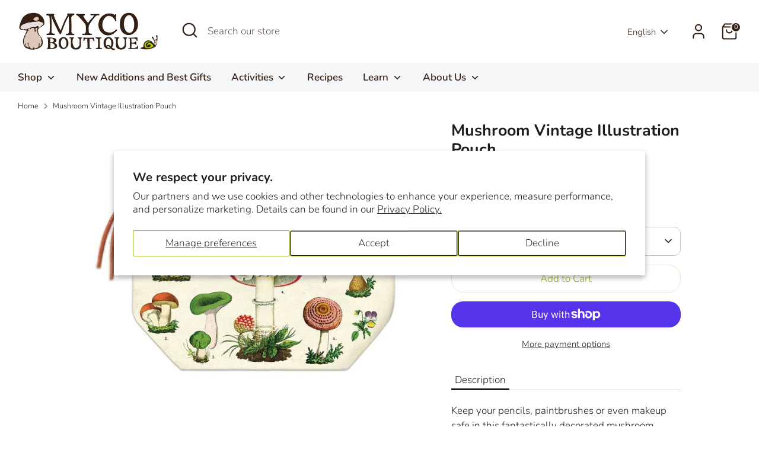

--- FILE ---
content_type: text/css
request_url: https://mycoboutique.ca/cdn/shop/t/20/assets/boost-sd-custom.css?v=1764980802314
body_size: -507
content:
.boost-sd__header-main-2-content{padding:25px}@media only screen and (min-width: 768px){.boost-sd__header-image--medium{height:100px}}.boost-sd__header-description{margin:0 25px 30px}@media screen and (max-width: 768px){.boost-sd__header-description{margin:0 15px 30px}}.boost-sd__header-description{display:none}
/*# sourceMappingURL=/cdn/shop/t/20/assets/boost-sd-custom.css.map?v=1764980802314 */


--- FILE ---
content_type: text/javascript
request_url: https://mycoboutique.ca/cdn/shop/t/20/assets/boost-sd-custom.js?v=1764980802314
body_size: -223
content:
const customize={moveHeaderDescription:componentRegistry=>{componentRegistry.useComponentPlugin("HeaderDescription",{name:"Move Collection Description Below Product List",apply:()=>{let hasUpdated=!1;return{afterRender(element){try{const descriptionElement=element.getRootElm(),newDescirption=`<div class="container">${element.getParams().props.description}</div>`;if(element.getParams().props.description){const productListContainerElement=document.querySelector(".boost-sd__filter-block .boost-sd-container");productListContainerElement.querySelector(".container")||productListContainerElement.insertAdjacentHTML("beforeend",newDescirption)}}catch(err){console.warn(err)}}}}})}};window.__BoostCustomization__=(window.__BoostCustomization__??[]).concat([customize.moveHeaderDescription]);
//# sourceMappingURL=/cdn/shop/t/20/assets/boost-sd-custom.js.map?v=1764980802314
